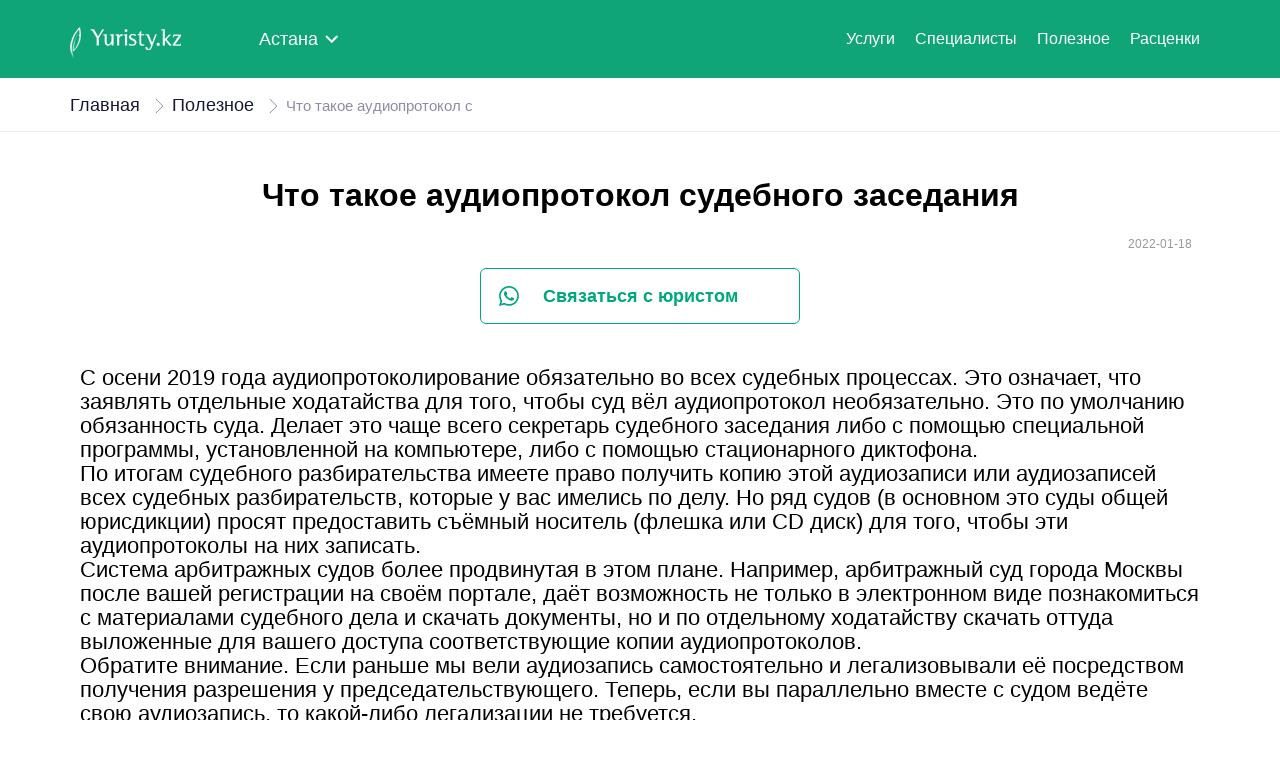

--- FILE ---
content_type: text/html; charset=UTF-8
request_url: https://yuristy.kz/news/polesnoe/chto-takoe-audioprotokol-sudebnogo-zasedaniya-271
body_size: 5828
content:
<!DOCTYPE html>

<head>
	<meta charset="UTF-8">
	<meta name="viewport" content="width=device-width, initial-scale=1.0">
	<meta http-equiv="X-UA-Compatible" content="ie=edge">

	
	<link rel="preload" href="/fonts/ProximaNova-Regular.woff?2d2ae2556b24a45ff8d5ed86b07b5783" as='font' crossorigin='anonymous'>
	<link rel="preload" href="/fonts/ProximaNova-Semibold.woff?8feb512e78c18175c552af2be6ae2e02" as='font' crossorigin='anonymous'>
	<link rel="preload" href="/fonts/ProximaNova-Bold.woff?e2cf3dc2f079bf3d5185a02552f153c4" as='font' crossorigin='anonymous'>

	<link rel="stylesheet" href="https://cdnjs.cloudflare.com/ajax/libs/font-awesome/4.7.0/css/font-awesome.min.css" media="none" onload="if(media!='all')media='all'">
	<link rel="stylesheet" href="https://yuristy.kz/front3/css/secondary.css">
	<title>Что такое аудиопротокол судебного заседания - yuristy.kz</title>
	<meta name="description" content="Что такое аудиопротокол судебного заседания">
	<meta name="keywords" content="аудиопротакол">

	<meta property="og:title" content="Что такое аудиопротокол судебного заседания">
<meta property="og:description" content="С осени 2019 года аудиопроток...">
<meta property="og:image" content="https://yuristy.kz/uploads/Что такое аудиопротокол судебного заседания.jpg.jpg">
<meta property="vk:image"  content="https://yuristy.kz/uploads/Что такое аудиопротокол судебного заседания.jpg.jpg">
<meta property="og:url" content="https://yuristy.kz/news/polesnoe/chto-takoe-audioprotokol-sudebnogo-zasedaniya-271">
	
	<link href="https://yuristy.kz/news/polesnoe/chto-takoe-audioprotokol-sudebnogo-zasedaniya-271" rel="canonical">
	
	<script>
		var jQueryroot = jQuery("html, body");
		jQuery('a[href*="#"]').click(function (event) {
			if (jQuery.attr(this, "href") == "#") {
				event.preventDefault();
			} else {
				jQueryroot.animate(
					{
						scrollTop: jQuery(jQuery.attr(this, "href")).offset().top
					},
					1000
				);
			}

			return false;
		});
	</script>
	<!-- Yandex.Metrika counter -->
	<script type="text/javascript" >
		(function(m,e,t,r,i,k,a){m[i]=m[i]||function(){(m[i].a=m[i].a||[]).push(arguments)};
			m[i].l=1*new Date();
			for (var j = 0; j < document.scripts.length; j++) {if (document.scripts[j].src === r) { return; }}
			k=e.createElement(t),a=e.getElementsByTagName(t)[0],k.async=1,k.src=r,a.parentNode.insertBefore(k,a)})
		(window, document, "script", "https://mc.yandex.ru/metrika/tag.js", "ym");

		ym(95092545, "init", {
			clickmap:true,
			trackLinks:true,
			accurateTrackBounce:true
		});
	</script>
	<noscript><div><img src="https://mc.yandex.ru/watch/95092545" style="position:absolute; left:-9999px;" alt="" /></div></noscript>
	<!-- /Yandex.Metrika counter -->
	<!-- Google tag (gtag.js) -->
	<script async src="https://www.googletagmanager.com/gtag/js?id=G-WP2SHDTPJ1"></script>
	<script>
		window.dataLayer = window.dataLayer || [];
		function gtag(){dataLayer.push(arguments);}
		gtag('js', new Date());

		gtag('config', 'G-WP2SHDTPJ1');
	</script>
 	<!-- /Yandex.Metrika counter -->
	<script async src="https://pagead2.googlesyndication.com/pagead/js/adsbygoogle.js?client=ca-pub-4748377875794696" crossorigin="anonymous"></script>
	<script async src="https://pagead2.googlesyndication.com/pagead/js/adsbygoogle.js"></script>
</head>
<body>
	<div id="app" :key="key" :hey="key">
		
		
		<!-- новая модалка -->
		<div class="boo-navbar">
			<div class="container">
				<!-- Mobile -->
				<div class="boo-nav-collapsed">
					<div class="top-part">
						<a href="https://yuristy.kz/nur-sultan">
							<img class="mobile-logo" src="https://yuristy.kz/front3/image/Main/image 1.svg" alt="Logo" />
						</a>
						<div class="dropdown">
					<div class="select">
				<span class="boo-nav-city ">
					Астана
					<img src="https://yuristy.kz/front3/image/Main/Icon.svg" alt="Стрелка">
				</span>
			</div>
			    <ul class="dropdown-menu">
		    				<li>
					<a href="https://yuristy.kz/nur-sultan">
						<span class="boo-nav-city ">
							Астана
						</span>
					</a>
				</li>
							<li>
					<a href="https://yuristy.kz/almaty">
						<span class="boo-nav-city ">
							Алматы
						</span>
					</a>
				</li>
							<li>
					<a href="https://yuristy.kz/kokshetau">
						<span class="boo-nav-city ">
							Кокшетау
						</span>
					</a>
				</li>
							<li>
					<a href="https://yuristy.kz/karaganda">
						<span class="boo-nav-city ">
							Караганда
						</span>
					</a>
				</li>
							<li>
					<a href="https://yuristy.kz/semei">
						<span class="boo-nav-city ">
							Семей
						</span>
					</a>
				</li>
							<li>
					<a href="https://yuristy.kz/petropavl">
						<span class="boo-nav-city ">
							Петропавловск
						</span>
					</a>
				</li>
							<li>
					<a href="https://yuristy.kz/pavlodar">
						<span class="boo-nav-city ">
							Павлодар
						</span>
					</a>
				</li>
							<li>
					<a href="https://yuristy.kz/ekibastuz">
						<span class="boo-nav-city ">
							Экибастуз
						</span>
					</a>
				</li>
							<li>
					<a href="https://yuristy.kz/shimkent">
						<span class="boo-nav-city ">
							Шымкент
						</span>
					</a>
				</li>
							<li>
					<a href="https://yuristy.kz/taraz">
						<span class="boo-nav-city ">
							Тараз
						</span>
					</a>
				</li>
							<li>
					<a href="https://yuristy.kz/tald%C4%B1qorgan">
						<span class="boo-nav-city ">
							Талдыкорган
						</span>
					</a>
				</li>
							<li>
					<a href="https://yuristy.kz/aktobe">
						<span class="boo-nav-city ">
							Актобе
						</span>
					</a>
				</li>
							<li>
					<a href="https://yuristy.kz/ust-kamenogorsk">
						<span class="boo-nav-city ">
							Усть-Каменогорск
						</span>
					</a>
				</li>
							<li>
					<a href="https://yuristy.kz/atyrau">
						<span class="boo-nav-city ">
							Атырау
						</span>
					</a>
				</li>
							<li>
					<a href="https://yuristy.kz/kostanay">
						<span class="boo-nav-city ">
							Костанай
						</span>
					</a>
				</li>
							<li>
					<a href="https://yuristy.kz/kyzylorda">
						<span class="boo-nav-city ">
							Кызылорда
						</span>
					</a>
				</li>
							<li>
					<a href="https://yuristy.kz/ural%60sk">
						<span class="boo-nav-city ">
							Уральск
						</span>
					</a>
				</li>
							<li>
					<a href="https://yuristy.kz/aktau">
						<span class="boo-nav-city ">
							Актау
						</span>
					</a>
				</li>
							<li>
					<a href="https://yuristy.kz/turkestan">
						<span class="boo-nav-city ">
							Туркестан
						</span>
					</a>
				</li>
							<li>
					<a href="https://yuristy.kz/zhezkazgan">
						<span class="boo-nav-city ">
							Жезказган
						</span>
					</a>
				</li>
					</ul>
	</div>
						<button class="boo-nav-toggle">
							<!-- <i class="fa fa-fw fa-bars"></i> -->
							<div class="content">
								<div class="hamburger">
									<span></span>
									<span></span>
									<span></span>
									<span></span>
								</div>
							</div>
						</button>
					</div>
				</div>
				<!-- Brand -->
				<div class="boo-nav-brand">
					<a href="https://yuristy.kz/nur-sultan">
						<img src="https://yuristy.kz/front3/image/Main/image 1.svg" alt="Logo" />
					</a>
					<div class="dropdown">
					<div class="select">
				<span class="boo-nav-city ">
					Астана
					<img src="https://yuristy.kz/front3/image/Main/Icon.svg" alt="Стрелка">
				</span>
			</div>
			    <ul class="dropdown-menu">
		    				<li>
					<a href="https://yuristy.kz/nur-sultan">
						<span class="boo-nav-city ">
							Астана
						</span>
					</a>
				</li>
							<li>
					<a href="https://yuristy.kz/almaty">
						<span class="boo-nav-city ">
							Алматы
						</span>
					</a>
				</li>
							<li>
					<a href="https://yuristy.kz/kokshetau">
						<span class="boo-nav-city ">
							Кокшетау
						</span>
					</a>
				</li>
							<li>
					<a href="https://yuristy.kz/karaganda">
						<span class="boo-nav-city ">
							Караганда
						</span>
					</a>
				</li>
							<li>
					<a href="https://yuristy.kz/semei">
						<span class="boo-nav-city ">
							Семей
						</span>
					</a>
				</li>
							<li>
					<a href="https://yuristy.kz/petropavl">
						<span class="boo-nav-city ">
							Петропавловск
						</span>
					</a>
				</li>
							<li>
					<a href="https://yuristy.kz/pavlodar">
						<span class="boo-nav-city ">
							Павлодар
						</span>
					</a>
				</li>
							<li>
					<a href="https://yuristy.kz/ekibastuz">
						<span class="boo-nav-city ">
							Экибастуз
						</span>
					</a>
				</li>
							<li>
					<a href="https://yuristy.kz/shimkent">
						<span class="boo-nav-city ">
							Шымкент
						</span>
					</a>
				</li>
							<li>
					<a href="https://yuristy.kz/taraz">
						<span class="boo-nav-city ">
							Тараз
						</span>
					</a>
				</li>
							<li>
					<a href="https://yuristy.kz/tald%C4%B1qorgan">
						<span class="boo-nav-city ">
							Талдыкорган
						</span>
					</a>
				</li>
							<li>
					<a href="https://yuristy.kz/aktobe">
						<span class="boo-nav-city ">
							Актобе
						</span>
					</a>
				</li>
							<li>
					<a href="https://yuristy.kz/ust-kamenogorsk">
						<span class="boo-nav-city ">
							Усть-Каменогорск
						</span>
					</a>
				</li>
							<li>
					<a href="https://yuristy.kz/atyrau">
						<span class="boo-nav-city ">
							Атырау
						</span>
					</a>
				</li>
							<li>
					<a href="https://yuristy.kz/kostanay">
						<span class="boo-nav-city ">
							Костанай
						</span>
					</a>
				</li>
							<li>
					<a href="https://yuristy.kz/kyzylorda">
						<span class="boo-nav-city ">
							Кызылорда
						</span>
					</a>
				</li>
							<li>
					<a href="https://yuristy.kz/ural%60sk">
						<span class="boo-nav-city ">
							Уральск
						</span>
					</a>
				</li>
							<li>
					<a href="https://yuristy.kz/aktau">
						<span class="boo-nav-city ">
							Актау
						</span>
					</a>
				</li>
							<li>
					<a href="https://yuristy.kz/turkestan">
						<span class="boo-nav-city ">
							Туркестан
						</span>
					</a>
				</li>
							<li>
					<a href="https://yuristy.kz/zhezkazgan">
						<span class="boo-nav-city ">
							Жезказган
						</span>
					</a>
				</li>
					</ul>
	</div>
				</div>
				
				<!-- Nav items -->
				<div class="boo-nav-collapse">
					<ul class="boo-nav-items">
						<li><a href="https://yuristy.kz/nur-sultan/specializaciya">Услуги</a></li>
						<li><a href="https://yuristy.kz/nur-sultan/yuristy">Специалисты</a></li>
						

						<li><a href="https://yuristy.kz/news/polesnoe">Полезное</a></li>
						<li><a href="https://yuristy.kz/price-list">Расценки</a></li>
						
											</ul>
				</div>
			</div>
		</div>

						



		<div class="title pb-3">
	<div class="container">
		<div class="head">
			<div class="row">
				<div class="col-sm">
					<a href="https://yuristy.kz/nur-sultan">Главная</a>
					<span class="head_img"><img src="https://yuristy.kz/front3/image/2. Main/Arrows1.svg" alt="Стрелка"></span>
					<a href="https://yuristy.kz/news/polesnoe">Полезное</a>
					<span class="head_img"><img src="https://yuristy.kz/front3/image/2. Main/Arrows1.svg" alt="Стрелка"></span>
					<span class="head_special">Что такое аудиопротокол с</span></div>
				</div>
			</div>
		</div>
	</div>
</div>
<div class="container">
  	<h1 style="text-align: center;">Что такое аудиопротокол судебного заседания</h1>
	<div class="cs-blog-detail">
    	
    	<div class="cs-post-title">
     		<div class="post-option">
            	<span class="post-date">
            		<a><i class="cs-color icon-calendar6"></i>2022-01-18</a>
            	</span>
        	</div>
    	</div>
		<div class="container">
			<!-- статья -->
		</div>
		<div class="d-flex justify-content-center">
			<div class="WhatsApp_block mt-3" style="max-width: 320px;">
				<a href="#" class="wa_icon">
					<img src="https://yuristy.kz/front3/image/Lawyers/icon/icon_WhatsApp.svg" alt="Wa_icon" class="wa_icon">
				</a>
				<a rel="nofollow" target="_blank" href="https://api.whatsapp.com/send?phone=+77021616059&amp;text=%D0%97%D0%B4%D1%80%D0%B0%D0%B2%D1%81%D1%82%D0%B2%D1%83%D0%B9%D1%82%D0%B5,%20%D1%8F%20%D1%81%20%D1%81%D0%B0%D0%B9%D1%82%D0%B0%20Yuristy.kz.%20%D0%A5%D0%BE%D1%87%D1%83%20%D0%BF%D0%BE%D0%BB%D1%83%D1%87%D0%B8%D1%82%D1%8C%20%D0%BA%D0%BE%D0%BD%D1%81%D1%83%D0%BB%D1%8C%D1%82%D0%B0%D1%86%D0%B8%D1%8E." class="wa_text">
					Связаться с юристом
				</a>
			</div>
		</div>
    	<div class="cs-post-option-panel" style="float:none;">
        	<div class="rich-editor-text">
	            <p>С осени 2019 года аудиопротоколирование обязательно во всех судебных процессах. Это означает, что заявлять отдельные ходатайства для того, чтобы суд вёл аудиопротокол необязательно. Это по умолчанию обязанность суда. Делает это чаще всего секретарь судебного заседания либо с помощью специальной программы, установленной на компьютере, либо с помощью стационарного диктофона.<br />
По итогам судебного разбирательства имеете право получить копию этой аудиозаписи или аудиозаписей всех судебных разбирательств, которые у вас имелись по делу. Но ряд судов (в основном это суды общей юрисдикции) просят предоставить съёмный носитель (флешка или CD диск) для того, чтобы эти аудиопротоколы на них записать.<br />
Система арбитражных судов более продвинутая в этом плане. Например, арбитражный суд города Москвы после вашей регистрации на своём портале, даёт возможность не только в электронном виде познакомиться с материалами судебного дела и скачать документы, но и по отдельному ходатайству скачать оттуда выложенные для вашего доступа соответствующие копии аудиопротоколов.<br />
Обратите внимание. Если раньше мы вели аудиозапись самостоятельно и легализовывали её посредством получения разрешения у председательствующего. Теперь, если вы параллельно вместе с судом ведёте свою аудиозапись, то какой-либо легализации не требуется.<br />
Один маленький нюанс. Когда пишется аудиопротокол судебного заседания и судья уходит в совещательную комнату, звук остаётся включённым. То есть, если в период пока судья совещается или ушёл на три часа отписывать решение по вашему делу, а вы находитесь непосредственно в зале судебного заседания, то запись продолжает идти. И если вы поругались, распространили порочащие сведения, оскорбили человека, то всё это будет официальным материалом, который можно будет потенциально использовать против вас. Будьте аккуратны.<br />
Мы встречались со случаями, когда суды не предоставляли аудиозапись, ссылаясь на технические проблемы либо как нам кажется по ряду дел они просто затирали эту аудиозапись, даже если она и была. Чтобы не было таких прецедентов, если вы понимаете, что процесс ваш идёт достаточно туго, лучше дублируйте запись на свои диктофоны, телефоны либо какие-то другие носители, которые осуществляют запись звука. Напомним. На видеосъёмку в судебном заседании обязательно разрешение председательствующего. Не забудьте об этом.<br />
Как можете использовать аудиопротокол? Можете мотивировано подать замечания на протокол судебного заседания на бумажном носителе. Очень мало вероятно, что протокол именно в формате аудиозаписи кто-то будет слушать, а бумажный вид будут все. Если там есть важные огрехи в той информации, которую несли каждая из сторон, либо как рассматривалось то или иное ходатайство, то обязательно подавать замечания именно на бумажный носитель.<br />
Кстати, в апелляции и кассации сейчас очень активно пользуются этими аудиопротоколами для того, чтобы установить кто прав, а кто виноват. Особенно в спорных моментах, когда из дела пропадают документы, ни указывается было ходатайство или не было, присутствовал человек или нет в судебном заседании и т.д.</p>
        	</div>
    	</div>
		<div class="d-flex justify-content-center mb-3">
			<div class="WhatsApp_block" style="max-width: 320px;">
				<a href="#" class="wa_icon">
					<img src="https://yuristy.kz/front3/image/Lawyers/icon/icon_WhatsApp.svg" alt="Wa_icon" class="wa_icon">
				</a>
				<a rel="nofollow" target="_blank" href="https://api.whatsapp.com/send?phone=+77021616059&amp;text=%D0%97%D0%B4%D1%80%D0%B0%D0%B2%D1%81%D1%82%D0%B2%D1%83%D0%B9%D1%82%D0%B5,%20%D1%8F%20%D1%81%20%D1%81%D0%B0%D0%B9%D1%82%D0%B0%20Yuristy.kz.%20%D0%A5%D0%BE%D1%87%D1%83%20%D0%BF%D0%BE%D0%BB%D1%83%D1%87%D0%B8%D1%82%D1%8C%20%D0%BA%D0%BE%D0%BD%D1%81%D1%83%D0%BB%D1%8C%D1%82%D0%B0%D1%86%D0%B8%D1%8E." class="wa_text">
					Связаться с юристом
				</a>
			</div>
		</div>
					<!-- Похожие юристы -->
			<div class="similar mt-3 mb-3">
				<div class="container">
					<div class="similar_title">
						<h4 class="mb-0 mt-0">Похожие статьи</h4>
					</div>
					<div class="similar_slider">
																			<div class="similar_block" style="width:280px;">
								<div class="news-block__item">
									<a href="https://yuristy.kz/news/polesnoe/apellyatsionnaya-zhaloba-osobennosti-i-sroki-podachi-1900" class="news-block__img">
										<img loading='lazy' src="/uploads/Апелляционная жалоба.jpeg" alt="Апелляционная жалоба: особенности и сроки подачи" class="photonews">
									</a>
									<a href="https://yuristy.kz/news/polesnoe/apellyatsionnaya-zhaloba-osobennosti-i-sroki-podachi-1900" class="news-block__title">
										<h3>Апелляционная жалоба: особенности и сроки подачи</h3>

									</a>
									<div class="date">2022-03-01
										<a href="https://yuristy.kz/news/polesnoe/apellyatsionnaya-zhaloba-osobennosti-i-sroki-podachi-1900">
											<button class="butpod">Читать</button>
										</a>
									</div>
								</div>
							</div>
													<div class="similar_block" style="width:280px;">
								<div class="news-block__item">
									<a href="https://yuristy.kz/news/polesnoe/posobie-po-ukhodu-za-invalidom-8902" class="news-block__img">
										<img loading='lazy' src="/uploads/Пособие по уходу за инвалидом.jpg" alt="Пособие по уходу за инвалидом" class="photonews">
									</a>
									<a href="https://yuristy.kz/news/polesnoe/posobie-po-ukhodu-za-invalidom-8902" class="news-block__title">
										<h3>Пособие по уходу за инвалидом</h3>

									</a>
									<div class="date">2022-03-02
										<a href="https://yuristy.kz/news/polesnoe/posobie-po-ukhodu-za-invalidom-8902">
											<button class="butpod">Читать</button>
										</a>
									</div>
								</div>
							</div>
													<div class="similar_block" style="width:280px;">
								<div class="news-block__item">
									<a href="https://yuristy.kz/news/polesnoe/chto-delat-esli-u-vas-obysk-2339" class="news-block__img">
										<img loading='lazy' src="/uploads/Что делать, если у вас обыск.jpg" alt="Что делать, если у вас обыск?" class="photonews">
									</a>
									<a href="https://yuristy.kz/news/polesnoe/chto-delat-esli-u-vas-obysk-2339" class="news-block__title">
										<h3>Что делать, если у вас обыск?</h3>

									</a>
									<div class="date">2022-01-18
										<a href="https://yuristy.kz/news/polesnoe/chto-delat-esli-u-vas-obysk-2339">
											<button class="butpod">Читать</button>
										</a>
									</div>
								</div>
							</div>
													<div class="similar_block" style="width:280px;">
								<div class="news-block__item">
									<a href="https://yuristy.kz/news/polesnoe/zaregistriroval-ip-chto-delat-dalshe-9139" class="news-block__img">
										<img loading='lazy' src="/uploads/полезное/регистрация ИП.jpg" alt="Зарегистрировал ИП: что делать дальше?" class="photonews">
									</a>
									<a href="https://yuristy.kz/news/polesnoe/zaregistriroval-ip-chto-delat-dalshe-9139" class="news-block__title">
										<h3>Зарегистрировал ИП: что делать дальше?</h3>

									</a>
									<div class="date">2020-07-13
										<a href="https://yuristy.kz/news/polesnoe/zaregistriroval-ip-chto-delat-dalshe-9139">
											<button class="butpod">Читать</button>
										</a>
									</div>
								</div>
							</div>
													<div class="similar_block" style="width:280px;">
								<div class="news-block__item">
									<a href="https://yuristy.kz/news/polesnoe/arest-scheta-i-imushchestva-za-dolgi-680" class="news-block__img">
										<img loading='lazy' src="/uploads/полезное/arest-scheta.jpg" alt="Арест счета и имущества за долги" class="photonews">
									</a>
									<a href="https://yuristy.kz/news/polesnoe/arest-scheta-i-imushchestva-za-dolgi-680" class="news-block__title">
										<h3>Арест счета и имущества за долги</h3>

									</a>
									<div class="date">2020-12-31
										<a href="https://yuristy.kz/news/polesnoe/arest-scheta-i-imushchestva-za-dolgi-680">
											<button class="butpod">Читать</button>
										</a>
									</div>
								</div>
							</div>
											</div>
				</div>
			</div>
		    	
	</div>
</div>


		<footer class="footer">
    <div class="wrapper" style="flex-wrap: wrap;">

        <div class="footer__left">
            <div class="footer__heading">
                <a class="logo-link">
                    <img src="https://yuristy.kz/front3/image/Footer/Logo.svg" alt="LawPro logo">
                </a>
            </div>

            
        </div>
        <!-- /footer__left -->

        <nav class="footer__center">
			<div class="footer__nav-col footer__nav-col--hideable ">
                <h5 class="footer__heading">
                    О нас
                </h5>
                <ul>
                    <li><a class="link link--black" href="https://yuristy.kz/support">Поддержка</a></li>
                </ul>
            </div>

            <div class="footer__nav-col">
                <h5 class="footer__heading">
                    Пользователям
                </h5>
                <ul>
					<li><a class="link link--black" href="https://yuristy.kz/nur-sultan/specializaciya">Услуги</a></li>
                    <li><a class="link link--black" href="https://yuristy.kz/nur-sultan/yuristy">Все специалисты</a></li>


                    <li><a class="link link--black" href="https://yuristy.kz/news/polesnoe">Полезное</a></li>
					<li><a class="link link--black" href="https://yuristy.kz/price-list">Расценки</a></li> 
                </ul>
            </div>

            <div class="footer__nav-col">
                <h5 class="footer__heading">
					О компании
				</h5>
                <p class="my-0" style="line-height: 19px;">ТОО "YUR.KZ - КОМАНДА ЮРИСТОВ"</p>
                <p class="my-0" style="line-height: 19px;">БИН (ИИН): 230440037446</p>
                <p class="my-0" style="line-height: 19px;">Банк: АО "Kaspi Bank"</p>
                <p class="my-0" style="line-height: 19px;">КБе: 17</p>
                <p class="my-0" style="line-height: 19px;">БИК: CASPKZKA</p>
                <p class="my-0" style="line-height: 19px;">Номер счёта: KZ06722S000024426856</p>
            </div>
        </nav>

		<div class="footer__right">
			<span class="footer__copyright">
                © 2019 - 2026 Yuristy.kz<br>
            </span>
			<div class="form-row-block form-row-block--sm reklamama">
				По вопросам предложения и сотрудничества:<br>
				<a href="mailto:adm.yuristy.kz@gmail.com" target="_blank" class="link link--black">
					adm.yuristy.kz@gmail.com
				</a>
			</div>

		</div>
    </div>
</footer>



		
	</div>
	<script src="https://yuristy.kz/js/app.js"></script>
	
	<!-- Yandex.Metrika counter -->
	<script type="text/javascript" >
		(function(m,e,t,r,i,k,a){m[i]=m[i]||function(){(m[i].a=m[i].a||[]).push(arguments)};
		m[i].l=1*new Date();k=e.createElement(t),a=e.getElementsByTagName(t)[0],k.async=1,k.src=r,a.parentNode.insertBefore(k,a)})
		(window, document, "script", "https://mc.yandex.ru/metrika/tag.js", "ym");
	 
		ym(60921955, "init", {
			 clickmap:true,
			 trackLinks:true,
			 accurateTrackBounce:true,
			 webvisor:true
		});
	</script>
	<script>
		jQuery(".adsbygoogle").map(() => {
			try {
			(adsbygoogle = window.adsbygoogle || []).push({});
			} catch (ex) {}
		})
	</script>
</body>
</html>


--- FILE ---
content_type: text/html; charset=utf-8
request_url: https://www.google.com/recaptcha/api2/aframe
body_size: 270
content:
<!DOCTYPE HTML><html><head><meta http-equiv="content-type" content="text/html; charset=UTF-8"></head><body><script nonce="3YH5yJ8wOH4YPGDgEUtQ8w">/** Anti-fraud and anti-abuse applications only. See google.com/recaptcha */ try{var clients={'sodar':'https://pagead2.googlesyndication.com/pagead/sodar?'};window.addEventListener("message",function(a){try{if(a.source===window.parent){var b=JSON.parse(a.data);var c=clients[b['id']];if(c){var d=document.createElement('img');d.src=c+b['params']+'&rc='+(localStorage.getItem("rc::a")?sessionStorage.getItem("rc::b"):"");window.document.body.appendChild(d);sessionStorage.setItem("rc::e",parseInt(sessionStorage.getItem("rc::e")||0)+1);localStorage.setItem("rc::h",'1768407321493');}}}catch(b){}});window.parent.postMessage("_grecaptcha_ready", "*");}catch(b){}</script></body></html>

--- FILE ---
content_type: image/svg+xml
request_url: https://yuristy.kz/front3/image/Lawyers/icon/icon_WhatsApp.svg
body_size: 827
content:
<svg width="20" height="20" viewBox="0 0 20 20" fill="none" xmlns="http://www.w3.org/2000/svg">
<path d="M9.99 5.95696e-05C4.53 5.95696e-05 0.0800002 4.45006 0.0800002 9.91006C0.0800002 11.6601 0.54 13.3601 1.4 14.8601L0 20.0001L5.25 18.6201C6.7 19.4101 8.33 19.8301 9.99 19.8301C15.45 19.8301 19.9 15.3801 19.9 9.92006C19.9 7.27006 18.87 4.78006 17 2.91006C16.0832 1.98399 14.9912 1.24973 13.7876 0.750111C12.5841 0.250494 11.2931 -0.00448012 9.99 5.95696e-05ZM10 1.67006C12.2 1.67006 14.26 2.53006 15.82 4.09006C16.5856 4.85541 17.1926 5.76438 17.6062 6.76482C18.0197 7.76526 18.2317 8.83751 18.23 9.92006C18.23 14.4601 14.53 18.1501 9.99 18.1501C8.51 18.1501 7.06 17.7601 5.8 17.0001L5.5 16.8301L2.38 17.6501L3.21 14.6101L3.01 14.2901C2.18394 12.9787 1.74701 11.4599 1.75 9.91006C1.76 5.37006 5.45 1.67006 10 1.67006ZM6.48 5.33006C6.32 5.33006 6.05 5.39006 5.82 5.64006C5.6 5.89006 4.95 6.50006 4.95 7.71006C4.95 8.93006 5.84 10.1001 5.95 10.2701C6.09 10.4401 7.71 12.9401 10.2 14.0001C10.79 14.2701 11.25 14.4201 11.61 14.5301C12.2 14.7201 12.74 14.6901 13.17 14.6301C13.65 14.5601 14.63 14.0301 14.84 13.4501C15.05 12.8701 15.05 12.3801 14.99 12.2701C14.92 12.1701 14.76 12.1101 14.51 12.0001C14.26 11.8601 13.04 11.2601 12.82 11.1801C12.59 11.1001 12.45 11.0601 12.26 11.3001C12.1 11.5501 11.62 12.1101 11.48 12.2701C11.33 12.4401 11.19 12.4601 10.95 12.3401C10.69 12.2101 9.89 11.9501 8.95 11.1101C8.21 10.4501 7.72 9.64006 7.57 9.39006C7.45 9.15006 7.56 9.00006 7.68 8.89006C7.79 8.78006 7.95 8.60006 8.05 8.45006C8.18 8.31006 8.22 8.20006 8.3 8.04006C8.38 7.87006 8.34 7.73006 8.28 7.61006C8.22 7.50006 7.72 6.26006 7.51 5.77006C7.31 5.29006 7.11 5.35006 6.95 5.34006C6.81 5.34006 6.65 5.33006 6.48 5.33006Z" fill="#00A77F"/>
</svg>
